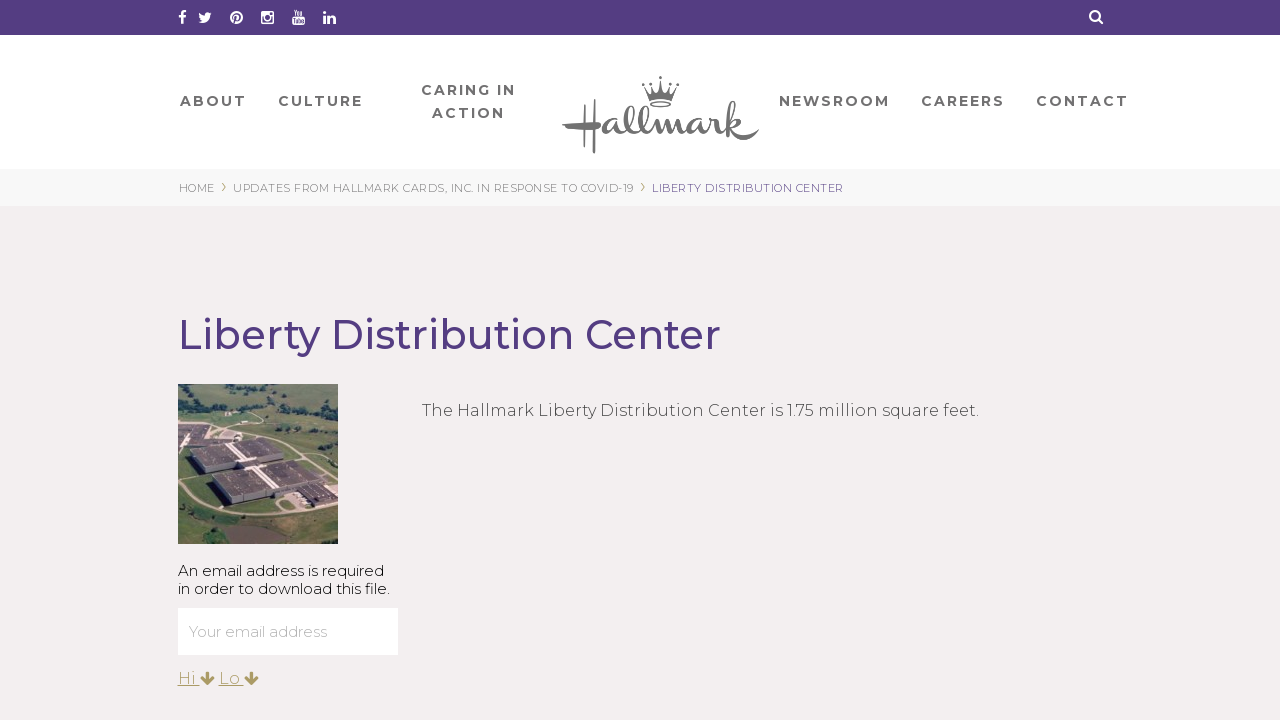

--- FILE ---
content_type: text/html; charset=UTF-8
request_url: https://corporate.hallmark.com/covid-19-response-businesses/liberty-distribution-center-3/
body_size: 8202
content:
<!DOCTYPE html><html
lang=en-US><head><meta
charset="UTF-8"><meta
http-equiv="X-UA-Compatible" content="IE=edge"><meta
name="viewport" content="width=device-width, initial-scale=1"><link
rel=pingback href=https://corporate.hallmark.com/xmlrpc.php>
 <script>(function(w,d,s,l,i){w[l]=w[l]||[];w[l].push({'gtm.start':
      new Date().getTime(),event:'gtm.js'});var f=d.getElementsByTagName(s)[0],
      j=d.createElement(s),dl=l!='dataLayer'?'&l='+l:'';j.async=true;j.src=
      'https://www.googletagmanager.com/gtm.js?id='+i+dl;f.parentNode.insertBefore(j,f);
    })(window,document,'script','dataLayer','GTM-M7Z34QH');</script> 
 <script>(function() { var co=document.createElement("script"); co.type="text/javascript"; co.async=true; co.src="https://xola.com/checkout.js"; var s=document.getElementsByTagName("script")[0]; s.parentNode.insertBefore(co, s); })();</script> <style>html { display:none }</style> <script>if (self == top) {
      document.documentElement.style.display = 'block';
    } else {
      top.location = self.location;
    }</script> <meta
name='robots' content='index, follow, max-image-preview:large, max-snippet:-1, max-video-preview:-1'><title>Liberty Distribution Center - Hallmark Corporate</title><link
rel=canonical href=https://corporate.hallmark.com/covid-19-response-businesses/liberty-distribution-center-3/ ><meta
property="og:locale" content="en_US"><meta
property="og:type" content="article"><meta
property="og:title" content="Liberty Distribution Center - Hallmark Corporate"><meta
property="og:description" content="The Hallmark Liberty Distribution Center is 1.75 million square feet."><meta
property="og:url" content="https://corporate.hallmark.com/covid-19-response-businesses/liberty-distribution-center-3/"><meta
property="og:site_name" content="Hallmark Corporate"><meta
property="article:modified_time" content="2020-03-24T01:13:51+00:00"><meta
property="og:image" content="https://corporate.hallmark.com/covid-19-response-businesses/liberty-distribution-center-3"><meta
property="og:image:width" content="823"><meta
property="og:image:height" content="421"><meta
property="og:image:type" content="image/jpeg"><meta
name="twitter:card" content="summary_large_image"> <script type=application/ld+json class=yoast-schema-graph>{"@context":"https://schema.org","@graph":[{"@type":"WebPage","@id":"https://corporate.hallmark.com/covid-19-response-businesses/liberty-distribution-center-3/","url":"https://corporate.hallmark.com/covid-19-response-businesses/liberty-distribution-center-3/","name":"Liberty Distribution Center - Hallmark Corporate","isPartOf":{"@id":"https://corporate.hallmark.com/#website"},"primaryImageOfPage":{"@id":"https://corporate.hallmark.com/covid-19-response-businesses/liberty-distribution-center-3/#primaryimage"},"image":{"@id":"https://corporate.hallmark.com/covid-19-response-businesses/liberty-distribution-center-3/#primaryimage"},"thumbnailUrl":"https://corporate.hallmark.com/wp-content/uploads/2017/09/Liberty-Distribution-Center.jpg","datePublished":"2017-09-05T20:26:05+00:00","dateModified":"2020-03-24T01:13:51+00:00","breadcrumb":{"@id":"https://corporate.hallmark.com/covid-19-response-businesses/liberty-distribution-center-3/#breadcrumb"},"inLanguage":"en-US","potentialAction":[{"@type":"ReadAction","target":["https://corporate.hallmark.com/covid-19-response-businesses/liberty-distribution-center-3/"]}]},{"@type":"ImageObject","inLanguage":"en-US","@id":"https://corporate.hallmark.com/covid-19-response-businesses/liberty-distribution-center-3/#primaryimage","url":"https://corporate.hallmark.com/wp-content/uploads/2017/09/Liberty-Distribution-Center.jpg","contentUrl":"https://corporate.hallmark.com/wp-content/uploads/2017/09/Liberty-Distribution-Center.jpg","width":823,"height":421,"caption":"Liberty Distribution Center"},{"@type":"BreadcrumbList","@id":"https://corporate.hallmark.com/covid-19-response-businesses/liberty-distribution-center-3/#breadcrumb","itemListElement":[{"@type":"ListItem","position":1,"name":"Updates from Hallmark Cards, Inc. in Response to COVID-19","item":"https://corporate.hallmark.com/covid-19-response-businesses/"},{"@type":"ListItem","position":2,"name":"Liberty Distribution Center"}]},{"@type":"WebSite","@id":"https://corporate.hallmark.com/#website","url":"https://corporate.hallmark.com/","name":"Hallmark Corporate","description":"Hallmark Corporate Information","potentialAction":[{"@type":"SearchAction","target":{"@type":"EntryPoint","urlTemplate":"https://corporate.hallmark.com/?s={search_term_string}"},"query-input":{"@type":"PropertyValueSpecification","valueRequired":true,"valueName":"search_term_string"}}],"inLanguage":"en-US"}]}</script> <link
rel=dns-prefetch href=//fonts.googleapis.com><link
rel=alternate type=application/rss+xml title="Hallmark Corporate &raquo; Feed" href=https://corporate.hallmark.com/feed/ ><link
rel=alternate type=application/rss+xml title="Hallmark Corporate &raquo; Comments Feed" href=https://corporate.hallmark.com/comments/feed/ ><link
rel=alternate title="oEmbed (JSON)" type=application/json+oembed href="https://corporate.hallmark.com/wp-json/oembed/1.0/embed?url=https%3A%2F%2Fcorporate.hallmark.com%2Fcovid-19-response-businesses%2Fliberty-distribution-center-3%2F"><link
rel=alternate title="oEmbed (XML)" type=text/xml+oembed href="https://corporate.hallmark.com/wp-json/oembed/1.0/embed?url=https%3A%2F%2Fcorporate.hallmark.com%2Fcovid-19-response-businesses%2Fliberty-distribution-center-3%2F&#038;format=xml"><style id=wp-img-auto-sizes-contain-inline-css>img:is([sizes=auto i],[sizes^="auto," i]){contain-intrinsic-size:3000px 1500px}
/*# sourceURL=wp-img-auto-sizes-contain-inline-css */</style><link
rel=stylesheet href=https://corporate.hallmark.com/wp-content/cache/minify/1/a5ff7.css media=all><style id=global-styles-inline-css>/*<![CDATA[*/:root{--wp--preset--aspect-ratio--square: 1;--wp--preset--aspect-ratio--4-3: 4/3;--wp--preset--aspect-ratio--3-4: 3/4;--wp--preset--aspect-ratio--3-2: 3/2;--wp--preset--aspect-ratio--2-3: 2/3;--wp--preset--aspect-ratio--16-9: 16/9;--wp--preset--aspect-ratio--9-16: 9/16;--wp--preset--color--black: #000000;--wp--preset--color--cyan-bluish-gray: #abb8c3;--wp--preset--color--white: #ffffff;--wp--preset--color--pale-pink: #f78da7;--wp--preset--color--vivid-red: #cf2e2e;--wp--preset--color--luminous-vivid-orange: #ff6900;--wp--preset--color--luminous-vivid-amber: #fcb900;--wp--preset--color--light-green-cyan: #7bdcb5;--wp--preset--color--vivid-green-cyan: #00d084;--wp--preset--color--pale-cyan-blue: #8ed1fc;--wp--preset--color--vivid-cyan-blue: #0693e3;--wp--preset--color--vivid-purple: #9b51e0;--wp--preset--gradient--vivid-cyan-blue-to-vivid-purple: linear-gradient(135deg,rgb(6,147,227) 0%,rgb(155,81,224) 100%);--wp--preset--gradient--light-green-cyan-to-vivid-green-cyan: linear-gradient(135deg,rgb(122,220,180) 0%,rgb(0,208,130) 100%);--wp--preset--gradient--luminous-vivid-amber-to-luminous-vivid-orange: linear-gradient(135deg,rgb(252,185,0) 0%,rgb(255,105,0) 100%);--wp--preset--gradient--luminous-vivid-orange-to-vivid-red: linear-gradient(135deg,rgb(255,105,0) 0%,rgb(207,46,46) 100%);--wp--preset--gradient--very-light-gray-to-cyan-bluish-gray: linear-gradient(135deg,rgb(238,238,238) 0%,rgb(169,184,195) 100%);--wp--preset--gradient--cool-to-warm-spectrum: linear-gradient(135deg,rgb(74,234,220) 0%,rgb(151,120,209) 20%,rgb(207,42,186) 40%,rgb(238,44,130) 60%,rgb(251,105,98) 80%,rgb(254,248,76) 100%);--wp--preset--gradient--blush-light-purple: linear-gradient(135deg,rgb(255,206,236) 0%,rgb(152,150,240) 100%);--wp--preset--gradient--blush-bordeaux: linear-gradient(135deg,rgb(254,205,165) 0%,rgb(254,45,45) 50%,rgb(107,0,62) 100%);--wp--preset--gradient--luminous-dusk: linear-gradient(135deg,rgb(255,203,112) 0%,rgb(199,81,192) 50%,rgb(65,88,208) 100%);--wp--preset--gradient--pale-ocean: linear-gradient(135deg,rgb(255,245,203) 0%,rgb(182,227,212) 50%,rgb(51,167,181) 100%);--wp--preset--gradient--electric-grass: linear-gradient(135deg,rgb(202,248,128) 0%,rgb(113,206,126) 100%);--wp--preset--gradient--midnight: linear-gradient(135deg,rgb(2,3,129) 0%,rgb(40,116,252) 100%);--wp--preset--font-size--small: 13px;--wp--preset--font-size--medium: 20px;--wp--preset--font-size--large: 36px;--wp--preset--font-size--x-large: 42px;--wp--preset--spacing--20: 0.44rem;--wp--preset--spacing--30: 0.67rem;--wp--preset--spacing--40: 1rem;--wp--preset--spacing--50: 1.5rem;--wp--preset--spacing--60: 2.25rem;--wp--preset--spacing--70: 3.38rem;--wp--preset--spacing--80: 5.06rem;--wp--preset--shadow--natural: 6px 6px 9px rgba(0, 0, 0, 0.2);--wp--preset--shadow--deep: 12px 12px 50px rgba(0, 0, 0, 0.4);--wp--preset--shadow--sharp: 6px 6px 0px rgba(0, 0, 0, 0.2);--wp--preset--shadow--outlined: 6px 6px 0px -3px rgb(255, 255, 255), 6px 6px rgb(0, 0, 0);--wp--preset--shadow--crisp: 6px 6px 0px rgb(0, 0, 0);}:where(.is-layout-flex){gap: 0.5em;}:where(.is-layout-grid){gap: 0.5em;}body .is-layout-flex{display: flex;}.is-layout-flex{flex-wrap: wrap;align-items: center;}.is-layout-flex > :is(*, div){margin: 0;}body .is-layout-grid{display: grid;}.is-layout-grid > :is(*, div){margin: 0;}:where(.wp-block-columns.is-layout-flex){gap: 2em;}:where(.wp-block-columns.is-layout-grid){gap: 2em;}:where(.wp-block-post-template.is-layout-flex){gap: 1.25em;}:where(.wp-block-post-template.is-layout-grid){gap: 1.25em;}.has-black-color{color: var(--wp--preset--color--black) !important;}.has-cyan-bluish-gray-color{color: var(--wp--preset--color--cyan-bluish-gray) !important;}.has-white-color{color: var(--wp--preset--color--white) !important;}.has-pale-pink-color{color: var(--wp--preset--color--pale-pink) !important;}.has-vivid-red-color{color: var(--wp--preset--color--vivid-red) !important;}.has-luminous-vivid-orange-color{color: var(--wp--preset--color--luminous-vivid-orange) !important;}.has-luminous-vivid-amber-color{color: var(--wp--preset--color--luminous-vivid-amber) !important;}.has-light-green-cyan-color{color: var(--wp--preset--color--light-green-cyan) !important;}.has-vivid-green-cyan-color{color: var(--wp--preset--color--vivid-green-cyan) !important;}.has-pale-cyan-blue-color{color: var(--wp--preset--color--pale-cyan-blue) !important;}.has-vivid-cyan-blue-color{color: var(--wp--preset--color--vivid-cyan-blue) !important;}.has-vivid-purple-color{color: var(--wp--preset--color--vivid-purple) !important;}.has-black-background-color{background-color: var(--wp--preset--color--black) !important;}.has-cyan-bluish-gray-background-color{background-color: var(--wp--preset--color--cyan-bluish-gray) !important;}.has-white-background-color{background-color: var(--wp--preset--color--white) !important;}.has-pale-pink-background-color{background-color: var(--wp--preset--color--pale-pink) !important;}.has-vivid-red-background-color{background-color: var(--wp--preset--color--vivid-red) !important;}.has-luminous-vivid-orange-background-color{background-color: var(--wp--preset--color--luminous-vivid-orange) !important;}.has-luminous-vivid-amber-background-color{background-color: var(--wp--preset--color--luminous-vivid-amber) !important;}.has-light-green-cyan-background-color{background-color: var(--wp--preset--color--light-green-cyan) !important;}.has-vivid-green-cyan-background-color{background-color: var(--wp--preset--color--vivid-green-cyan) !important;}.has-pale-cyan-blue-background-color{background-color: var(--wp--preset--color--pale-cyan-blue) !important;}.has-vivid-cyan-blue-background-color{background-color: var(--wp--preset--color--vivid-cyan-blue) !important;}.has-vivid-purple-background-color{background-color: var(--wp--preset--color--vivid-purple) !important;}.has-black-border-color{border-color: var(--wp--preset--color--black) !important;}.has-cyan-bluish-gray-border-color{border-color: var(--wp--preset--color--cyan-bluish-gray) !important;}.has-white-border-color{border-color: var(--wp--preset--color--white) !important;}.has-pale-pink-border-color{border-color: var(--wp--preset--color--pale-pink) !important;}.has-vivid-red-border-color{border-color: var(--wp--preset--color--vivid-red) !important;}.has-luminous-vivid-orange-border-color{border-color: var(--wp--preset--color--luminous-vivid-orange) !important;}.has-luminous-vivid-amber-border-color{border-color: var(--wp--preset--color--luminous-vivid-amber) !important;}.has-light-green-cyan-border-color{border-color: var(--wp--preset--color--light-green-cyan) !important;}.has-vivid-green-cyan-border-color{border-color: var(--wp--preset--color--vivid-green-cyan) !important;}.has-pale-cyan-blue-border-color{border-color: var(--wp--preset--color--pale-cyan-blue) !important;}.has-vivid-cyan-blue-border-color{border-color: var(--wp--preset--color--vivid-cyan-blue) !important;}.has-vivid-purple-border-color{border-color: var(--wp--preset--color--vivid-purple) !important;}.has-vivid-cyan-blue-to-vivid-purple-gradient-background{background: var(--wp--preset--gradient--vivid-cyan-blue-to-vivid-purple) !important;}.has-light-green-cyan-to-vivid-green-cyan-gradient-background{background: var(--wp--preset--gradient--light-green-cyan-to-vivid-green-cyan) !important;}.has-luminous-vivid-amber-to-luminous-vivid-orange-gradient-background{background: var(--wp--preset--gradient--luminous-vivid-amber-to-luminous-vivid-orange) !important;}.has-luminous-vivid-orange-to-vivid-red-gradient-background{background: var(--wp--preset--gradient--luminous-vivid-orange-to-vivid-red) !important;}.has-very-light-gray-to-cyan-bluish-gray-gradient-background{background: var(--wp--preset--gradient--very-light-gray-to-cyan-bluish-gray) !important;}.has-cool-to-warm-spectrum-gradient-background{background: var(--wp--preset--gradient--cool-to-warm-spectrum) !important;}.has-blush-light-purple-gradient-background{background: var(--wp--preset--gradient--blush-light-purple) !important;}.has-blush-bordeaux-gradient-background{background: var(--wp--preset--gradient--blush-bordeaux) !important;}.has-luminous-dusk-gradient-background{background: var(--wp--preset--gradient--luminous-dusk) !important;}.has-pale-ocean-gradient-background{background: var(--wp--preset--gradient--pale-ocean) !important;}.has-electric-grass-gradient-background{background: var(--wp--preset--gradient--electric-grass) !important;}.has-midnight-gradient-background{background: var(--wp--preset--gradient--midnight) !important;}.has-small-font-size{font-size: var(--wp--preset--font-size--small) !important;}.has-medium-font-size{font-size: var(--wp--preset--font-size--medium) !important;}.has-large-font-size{font-size: var(--wp--preset--font-size--large) !important;}.has-x-large-font-size{font-size: var(--wp--preset--font-size--x-large) !important;}
/*# sourceURL=global-styles-inline-css *//*]]>*/</style><style id=classic-theme-styles-inline-css>/*! This file is auto-generated */
.wp-block-button__link{color:#fff;background-color:#32373c;border-radius:9999px;box-shadow:none;text-decoration:none;padding:calc(.667em + 2px) calc(1.333em + 2px);font-size:1.125em}.wp-block-file__button{background:#32373c;color:#fff;text-decoration:none}
/*# sourceURL=/wp-includes/css/classic-themes.min.css */</style><link
rel=stylesheet href=https://corporate.hallmark.com/wp-content/cache/minify/1/a6d8e.css media=all><link
rel=stylesheet id=google-fonts-css href='https://fonts.googleapis.com/css?family=Montserrat%3A200%2C300%2C400%2C500%2C700%2C800%7CMontserrat+Alternates%3A400%2C700&#038;ver=538f7e89462c3ed927f03f59277324c3' type=text/css media=all><link
rel=stylesheet id=hall-font-awesome-css href='https://corporate.hallmark.com/wp-content/themes/Hallmark/css/font-awesome.min.css?ver=538f7e89462c3ed927f03f59277324c3' type=text/css media=all><link
rel=stylesheet href=https://corporate.hallmark.com/wp-content/cache/minify/1/ce7dc.css media=all> <script src="https://corporate.hallmark.com/wp-includes/js/jquery/jquery.min.js?ver=3.7.1" id=jquery-core-js></script> <script src="https://corporate.hallmark.com/wp-includes/js/jquery/jquery-migrate.min.js?ver=3.4.1" id=jquery-migrate-js></script> <script src="https://corporate.hallmark.com/wp-content/themes/Hallmark/js/lity/lity.min.js?ver=538f7e89462c3ed927f03f59277324c3" id=lity-js></script> <script src="https://corporate.hallmark.com/wp-content/themes/Hallmark/js/slick/slick.min.js?ver=538f7e89462c3ed927f03f59277324c3" id=slick-js></script> <script src="https://corporate.hallmark.com/wp-content/themes/Hallmark/js/site.js?ver=1767806514" id=hall-scripts-js></script> <script src="https://corporate.hallmark.com/wp-content/themes/Hallmark/js/feature-modal.js?ver=538f7e89462c3ed927f03f59277324c3" id=hall-modal-js></script> <script src="https://corporate.hallmark.com/wp-content/themes/Hallmark/js/feature-page-overview-box.js?ver=538f7e89462c3ed927f03f59277324c3" id=hall-ov-box-js></script> <script src="https://corporate.hallmark.com/wp-content/themes/Hallmark/js/feature-tabs.js?ver=538f7e89462c3ed927f03f59277324c3" id=hall-tabs-js></script> <script src="https://corporate.hallmark.com/wp-content/themes/Hallmark/js/feature-product-carousel.js?ver=538f7e89462c3ed927f03f59277324c3" id=hall-prod-car-js></script> <script src="https://corporate.hallmark.com/wp-content/themes/Hallmark/js/feature-site-search.js?ver=538f7e89462c3ed927f03f59277324c3" id=hall-site-search-js></script> <script src="https://corporate.hallmark.com/wp-content/themes/Hallmark/js/feature-register-to-download.js?ver=538f7e89462c3ed927f03f59277324c3" id=hall-register-to-download-js></script> <script src="https://corporate.hallmark.com/wp-content/themes/Hallmark/js/scrollreveal/scrollreveal.min.js?ver=538f7e89462c3ed927f03f59277324c3" id=scrollReveal-js></script> <link
rel=https://api.w.org/ href=https://corporate.hallmark.com/wp-json/ ><link
rel=alternate title=JSON type=application/json href=https://corporate.hallmark.com/wp-json/wp/v2/media/1157><link
rel=EditURI type=application/rsd+xml title=RSD href=https://corporate.hallmark.com/xmlrpc.php?rsd><link
rel=shortlink href='https://corporate.hallmark.com/?p=1157'> <script>var jQueryMigrateHelperHasSentDowngrade = false;

			window.onerror = function( msg, url, line, col, error ) {
				// Break out early, do not processing if a downgrade reqeust was already sent.
				if ( jQueryMigrateHelperHasSentDowngrade ) {
					return true;
                }

				var xhr = new XMLHttpRequest();
				var nonce = 'c7a305c2fb';
				var jQueryFunctions = [
					'andSelf',
					'browser',
					'live',
					'boxModel',
					'support.boxModel',
					'size',
					'swap',
					'clean',
					'sub',
                ];
				var match_pattern = /\)\.(.+?) is not a function/;
                var erroredFunction = msg.match( match_pattern );

                // If there was no matching functions, do not try to downgrade.
                if ( null === erroredFunction || typeof erroredFunction !== 'object' || typeof erroredFunction[1] === "undefined" || -1 === jQueryFunctions.indexOf( erroredFunction[1] ) ) {
                    return true;
                }

                // Set that we've now attempted a downgrade request.
                jQueryMigrateHelperHasSentDowngrade = true;

				xhr.open( 'POST', 'https://corporate.hallmark.com/wp-admin/admin-ajax.php' );
				xhr.setRequestHeader( 'Content-Type', 'application/x-www-form-urlencoded' );
				xhr.onload = function () {
					var response,
                        reload = false;

					if ( 200 === xhr.status ) {
                        try {
                        	response = JSON.parse( xhr.response );

                        	reload = response.data.reload;
                        } catch ( e ) {
                        	reload = false;
                        }
                    }

					// Automatically reload the page if a deprecation caused an automatic downgrade, ensure visitors get the best possible experience.
					if ( reload ) {
						location.reload();
                    }
				};

				xhr.send( encodeURI( 'action=jquery-migrate-downgrade-version&_wpnonce=' + nonce ) );

				// Suppress error alerts in older browsers
				return true;
			}</script> <script>var ajaxurl = "https://corporate.hallmark.com/wp-admin/admin-ajax.php";</script></head><body
class="attachment wp-singular attachment-template-default attachmentid-1157 attachment-jpeg wp-theme-Hallmark" >
<noscript><iframe
src="https://www.googletagmanager.com/ns.html?id=GTM-M7Z34QH" height=0 width=0 style=display:none;visibility:hidden></iframe></noscript><a
class=screen-reader-text href=#main>Skip to Content</a><header
id=masthead class=site-header role=banner><div
class="social-bar desktop-only"><div
class=constrain>
<a
target=_blank href=http://www.facebook.com/HALLMARK><i
aria-hidden=true title=Facebook class="fa fa-facebook"></i><span
class=sr-only>Facebook</span></a>
<a
target=_blank href=http://twitter.com/hallmark><i
aria-hidden=true class="fa fa-twitter"></i><span
class=sr-only>Twitter</span></a>
<a
target=_blank href=http://www.pinterest.com/hallmark/ ><i
aria-hidden=true class="fa fa-pinterest"></i><span
class=sr-only>Pinterest</span></a>
<a
target=_blank href=http://instagram.com/hallmark><i
aria-hidden=true class="fa fa-instagram"></i><span
class=sr-only>Instagram</span></a>
<a
target=_blank href=http://www.youtube.com/hallmarkcards><i
aria-hidden=true class="fa fa-youtube"></i><span
class=sr-only>YouTube</span></a>
<a
target=_blank href=https://www.linkedin.com/company-beta/4798/ ><i
aria-hidden=true class="fa fa-linkedin"></i><span
class=sr-only>LinkedIn</span></a>
<i
class="fa fa-search"></i></div></div><div
class="row constrain"><div
class=search-box><div
class="row constrain"><div
class="eleven columns"><form
title=search method=get class=search-form action=https://corporate.hallmark.com>
<input
title=search placeholder="What can we help you find?" class=search-field type=text name=s>
<input
title=submit type=submit class=search-submit  value=&rsaquo;></form></div><div
class="one column desktop-only">
<img
src=/wp-content/themes/Hallmark/images/close-light.png class=close-search alt="Close Menu"></div></div></div><nav
id=site-navigation class=main-navigation role=navigation><div
class=menu-toggle>
<button
class=tablet-only aria-controls=primary-menu aria-expanded=false><i
class="fa fa-bars open-menu"></i><img
src=/wp-content/themes/Hallmark/images/close-light.png class=close-menu alt="Close Search"></button></div><div
class=menu-primary-container><ul
id=primary-menu class=menu><li
id=menu-item-102 class="no-click menu-item menu-item-type-custom menu-item-object-custom menu-item-has-children menu-item-102"><a
tabindex=1 role=button >About</a><ul
class=sub-menu>
<li
id=menu-item-292 class="menu-item menu-item-type-post_type menu-item-object-page menu-item-292"><a
href=https://corporate.hallmark.com/about/hallmark-cards-company/ >About Hallmark</a></li>
<li
id=menu-item-289 class="menu-item menu-item-type-post_type menu-item-object-about menu-item-289"><a
href=https://corporate.hallmark.com/about/hallmark-cards-company/leadership/ >Leadership</a></li>
<li
id=menu-item-287 class="menu-item menu-item-type-post_type menu-item-object-about menu-item-287"><a
href=https://corporate.hallmark.com/about/hallmark-cards-company/our-businesses/ >Our Businesses</a></li>
<li
id=menu-item-478 class="menu-item menu-item-type-post_type menu-item-object-about menu-item-478"><a
href=https://corporate.hallmark.com/about/hallmark-cards-company/history/ >History</a></li>
<li
id=menu-item-476 class="menu-item menu-item-type-post_type menu-item-object-about menu-item-476"><a
href=https://corporate.hallmark.com/about/hallmark-cards-company/hallmark-visitors-center/ >Hallmark Visitors Center</a></li></ul>
</li>
<li
id=menu-item-145 class="no-click menu-item menu-item-type-custom menu-item-object-custom menu-item-has-children menu-item-145"><a
tabindex=2 role=button >Culture</a><ul
class=sub-menu>
<li
id=menu-item-35 class="menu-item menu-item-type-post_type menu-item-object-page menu-item-35"><a
href=https://corporate.hallmark.com/culture/hallmark-family/ >Culture</a></li>
<li
id=menu-item-493 class="menu-item menu-item-type-post_type menu-item-object-culture menu-item-493"><a
href=https://corporate.hallmark.com/culture/hallmark-family/vision-beliefs-values/ >Vision, Beliefs &#038; Values</a></li>
<li
id=menu-item-487 class="menu-item menu-item-type-post_type menu-item-object-culture menu-item-487"><a
href=https://corporate.hallmark.com/culture/hallmark-family/creativity/ >Creativity</a></li>
<li
id=menu-item-1541 class="menu-item menu-item-type-post_type menu-item-object-culture menu-item-1541"><a
href=https://corporate.hallmark.com/culture/hallmark-family/diversity-inclusion-3/ >Inclusion</a></li>
<li
id=menu-item-15106 class="menu-item menu-item-type-post_type menu-item-object-culture menu-item-15106"><a
href=https://corporate.hallmark.com/culture/hallmark-family/sustainability/ >Sustainability</a></li>
<li
id=menu-item-12256 class="menu-item menu-item-type-post_type menu-item-object-culture menu-item-12256"><a
href=https://corporate.hallmark.com/culture/hallmark-family/community-involvement/ >Community Involvement</a></li></ul>
</li>
<li
id=menu-item-144 class="no-click social-responsibility menu-item menu-item-type-custom menu-item-object-custom menu-item-has-children menu-item-144"><a
tabindex=3 role=button >Caring In Action</a><ul
class=sub-menu>
<li
id=menu-item-15882 class="menu-item menu-item-type-post_type menu-item-object-citizenship menu-item-15882"><a
href=https://corporate.hallmark.com/citizenship/csrcaringinaction-2021-3/ >Caring in Action</a></li>
<li
id=menu-item-15885 class="menu-item menu-item-type-post_type menu-item-object-citizenship menu-item-15885"><a
href=https://corporate.hallmark.com/citizenship/ourpeople-2021-2/ >Care for Our People</a></li>
<li
id=menu-item-15884 class="menu-item menu-item-type-post_type menu-item-object-citizenship menu-item-15884"><a
href=https://corporate.hallmark.com/citizenship/ourcommunity-2021/ >Care for Our Community</a></li>
<li
id=menu-item-15883 class="menu-item menu-item-type-post_type menu-item-object-citizenship menu-item-15883"><a
href=https://corporate.hallmark.com/citizenship/ourplanet-2021-2/ >Care for Our Planet</a></li></ul>
</li>
<li
id=menu-item-229 class="logo menu-item menu-item-type-custom menu-item-object-custom menu-item-home menu-item-229"><a
href=http://corporate.hallmark.com/ > Home</a></li>
<li
id=menu-item-143 class="no-click menu-item menu-item-type-custom menu-item-object-custom menu-item-has-children menu-item-143"><a
tabindex=4 role=button >Newsroom</a><ul
class=sub-menu>
<li
id=menu-item-36 class="menu-item menu-item-type-post_type menu-item-object-page menu-item-36"><a
href=https://corporate.hallmark.com/hallmark-news/newsroom/ >Newsroom Home</a></li>
<li
id=menu-item-141 class="menu-item menu-item-type-post_type menu-item-object-page menu-item-141"><a
href=https://corporate.hallmark.com/hallmark-news/news/ >News</a></li>
<li
id=menu-item-173 class="menu-item menu-item-type-post_type menu-item-object-page menu-item-173"><a
href=https://corporate.hallmark.com/hallmark-news/holidays-occasions/ >Holidays &amp; Occasions</a></li>
<li
id=menu-item-505 class="menu-item menu-item-type-post_type menu-item-object-hallmark-news menu-item-505"><a
href=https://corporate.hallmark.com/hallmark-news/news/media-contacts/ >Media Inquiries</a></li></ul>
</li>
<li
id=menu-item-146 class="no-click menu-item menu-item-type-custom menu-item-object-custom menu-item-has-children menu-item-146"><a
tabindex=5 role=button >Careers</a><ul
class=sub-menu>
<li
id=menu-item-32 class="menu-item menu-item-type-post_type menu-item-object-page menu-item-32"><a
href=https://corporate.hallmark.com/careers/jobs-at-hallmark/ >Careers</a></li></ul>
</li>
<li
id=menu-item-147 class="no-click menu-item menu-item-type-custom menu-item-object-custom menu-item-has-children menu-item-147"><a
tabindex=6 role=button >Contact</a><ul
class=sub-menu>
<li
id=menu-item-34 class="menu-item menu-item-type-post_type menu-item-object-page menu-item-34"><a
href=https://corporate.hallmark.com/contact/contact-hallmark/ >Contact</a></li></ul>
</li></ul></div></nav>
<i
class="fa fa-search tablet-only"></i><div
id=logo class=tablet-only><a
href=/ ><img
src=/wp-content/themes/Hallmark/images/logo-purple.png alt=Hallmark></a></div></div><div
id=breadcrumbs class=desktop-only><div
class="constrain content">
<span><a
title="Go to Hallmark Corporate." href=https://corporate.hallmark.com class=home><span>Home</span></a></span>›<span><a
title="Go to Updates from Hallmark Cards, Inc. in Response to COVID-19." href=https://corporate.hallmark.com/covid-19-response-businesses/ class="post post-page"><span>Updates from Hallmark Cards, Inc. in Response to COVID-19</span></a></span>›<span><span>Liberty Distribution Center</span></span></div></div></header><div
class=main id=main><div
class=gray-bg><div
class="constrain content"><h1>Liberty Distribution Center</h1><div
class="left trackable downloads">
<img
width=160 height=160 src=https://corporate.hallmark.com/wp-content/uploads/2017/09/Liberty-Distribution-Center-160x160-1585012146.jpg class="attachment-attachment-thumb size-attachment-thumb" alt="Liberty Distribution Center" decoding=async srcset="https://corporate.hallmark.com/wp-content/uploads/2017/09/Liberty-Distribution-Center-160x160-1585012146.jpg 160w, https://corporate.hallmark.com/wp-content/uploads/2017/09/Liberty-Distribution-Center-300x300-1585012121.jpg 300w, https://corporate.hallmark.com/wp-content/uploads/2017/09/Liberty-Distribution-Center-600x600-1585012124.jpg 600w, https://corporate.hallmark.com/wp-content/uploads/2017/09/Liberty-Distribution-Center-768x768-1585012127.jpg 768w, https://corporate.hallmark.com/wp-content/uploads/2017/09/Liberty-Distribution-Center-72x72-1585012138.jpg 72w, https://corporate.hallmark.com/wp-content/uploads/2017/09/Liberty-Distribution-Center-410x410-1585012144.jpg 410w, https://corporate.hallmark.com/wp-content/uploads/2017/09/Liberty-Distribution-Center-215x215-1585012148.jpg 215w, https://corporate.hallmark.com/wp-content/uploads/2017/09/Liberty-Distribution-Center-640x640-1585012151.jpg 640w, https://corporate.hallmark.com/wp-content/uploads/2017/09/Liberty-Distribution-Center-250x250-1585012153.jpg 250w, https://corporate.hallmark.com/wp-content/uploads/2017/09/Liberty-Distribution-Center-1024x1024-1585012129.jpg 1024w, https://corporate.hallmark.com/wp-content/uploads/2017/09/Liberty-Distribution-Center-1536x1536-1585012132.jpg 1536w, https://corporate.hallmark.com/wp-content/uploads/2017/09/Liberty-Distribution-Center-2048x2048-1585012135.jpg 2048w" sizes="(max-width: 160px) 100vw, 160px"><div
class=email-capture><h4>An email address is required in order to download this file.</h4>
<input
type=email title="Your email address" placeholder="Your email address"><div
class=err style="display: none">Please enter a valid email address.</div></div><div
class=download>
<a
class=down title="Download this image" rel=nofollow href="https://corporate.hallmark.com?hall_download=aHR0cHM6Ly9jb3Jwb3JhdGUuaGFsbG1hcmsuY29tL3dwLWNvbnRlbnQvdXBsb2Fkcy8yMDE3LzA5L0xpYmVydHktRGlzdHJpYnV0aW9uLUNlbnRlci5qcGc=">Hi <i
class="fa fa-arrow-down"
aria-hidden=true></i></a>
<a
class=down title="Download this image" rel=nofollow
href="https://corporate.hallmark.com?hall_download=aHR0cHM6Ly9jb3Jwb3JhdGUuaGFsbG1hcmsuY29tL3dwLWNvbnRlbnQvdXBsb2Fkcy8yMDE3LzA5L0xpYmVydHktRGlzdHJpYnV0aW9uLUNlbnRlci00MTB4NDEwLTE1ODUwMTIxNDQuanBn">Lo <i
class="fa fa-arrow-down" aria-hidden=true></i></a></div></div><div
class=right><p>The Hallmark Liberty Distribution Center is 1.75 million square feet.</p></div></div></div></div><footer
class="site-footer center"><div
class="row-pad-40 constrain footer-navigation"><div
class="three columns"><div
class=menu-other-hallmark-sites-container><ul
id=footer-col-1 class=menu><li
id=menu-item-112 class="menu-item menu-item-type-custom menu-item-object-custom menu-item-112"><a
tabindex=7 role=button >Other Hallmark Sites</a></li>
<li
id=menu-item-108 class="menu-item menu-item-type-custom menu-item-object-custom menu-item-108"><a
target=_blank href=http://www.hallmark.com/ >Hallmark.com</a></li>
<li
id=menu-item-109 class="menu-item menu-item-type-custom menu-item-object-custom menu-item-109"><a
target=_blank href=http://www.hallmarkchannel.com/hallmark-hall-of-fame>Hallmark Hall of Fame</a></li>
<li
id=menu-item-110 class="menu-item menu-item-type-custom menu-item-object-custom menu-item-110"><a
target=_blank href=http://www.hallmarkchannel.com/ >Hallmark Channel</a></li>
<li
id=menu-item-111 class="menu-item menu-item-type-custom menu-item-object-custom menu-item-111"><a
target=_blank href=https://www.hallmark.com/more-from-hallmark>See All Hallmark Sites</a></li></ul></div></div><div
class="three columns"><div
class=menu-company-info-container><ul
id=footer-col-2 class=menu><li
id=menu-item-104 class="menu-item menu-item-type-custom menu-item-object-custom menu-item-104"><a
tabindex=8 role=button >Company Info</a></li>
<li
id=menu-item-584 class="menu-item menu-item-type-post_type menu-item-object-about menu-item-584"><a
href=https://corporate.hallmark.com/about/hallmark-cards-company/ >About Hallmark</a></li>
<li
id=menu-item-585 class="menu-item menu-item-type-post_type menu-item-object-about menu-item-585"><a
href=https://corporate.hallmark.com/about/hallmark-cards-company/history/ >Hallmark History</a></li>
<li
id=menu-item-586 class="menu-item menu-item-type-post_type menu-item-object-hallmark-news menu-item-586"><a
href=https://corporate.hallmark.com/hallmark-news/newsroom/ >U.S. Newsroom</a></li>
<li
id=menu-item-583 class="menu-item menu-item-type-custom menu-item-object-custom menu-item-583"><a
target=_blank href=http://ideas.hallmark.com/ >Hallmark Ideas</a></li></ul></div></div><div
class="three columns"><div
class=menu-opportunities-container><ul
id=footer-col-3 class=menu><li
id=menu-item-587 class="menu-item menu-item-type-custom menu-item-object-custom menu-item-587"><a
tabindex=9 role=button >Opportunities</a></li>
<li
id=menu-item-2682 class="menu-item menu-item-type-post_type menu-item-object-careers menu-item-2682"><a
href=https://corporate.hallmark.com/careers/jobs-at-hallmark/ >Careers</a></li>
<li
id=menu-item-2727 class="menu-item menu-item-type-custom menu-item-object-custom menu-item-2727"><a
target=_blank href=https://hmk.insitecareers.com/ >Freelance &#038; Temporary Jobs</a></li>
<li
id=menu-item-599 class="menu-item menu-item-type-custom menu-item-object-custom menu-item-599"><a
target=_blank href=http://www.growwithhallmark.com>Sell Hallmark Products</a></li>
<li
id=menu-item-598 class="menu-item menu-item-type-post_type menu-item-object-page menu-item-598"><a
href=https://corporate.hallmark.com/overview/ >Vendor Information</a></li></ul></div></div><div
class="three columns"><div
class=menu-resources-container><ul
id=footer-col-4 class=menu><li
id=menu-item-601 class="menu-item menu-item-type-custom menu-item-object-custom menu-item-601"><a
tabindex=10 role=button >Resources</a></li>
<li
id=menu-item-600 class="menu-item menu-item-type-post_type menu-item-object-contact menu-item-600"><a
href=https://corporate.hallmark.com/contact/contact-hallmark/ >Contact Us</a></li>
<li
id=menu-item-602 class="menu-item menu-item-type-custom menu-item-object-custom menu-item-602"><a
target=_blank href=https://care.hallmark.com/s/ >Customer Service</a></li>
<li
id=menu-item-603 class="menu-item menu-item-type-custom menu-item-object-custom menu-item-603"><a
target=_blank href=http://www.hallmark.com/stores/ >Store Locator</a></li>
<li
id=menu-item-1413 class="menu-item menu-item-type-post_type menu-item-object-page menu-item-1413"><a
href=https://corporate.hallmark.com/faqs/ >Frequently Asked Questions</a></li></ul></div></div></div><div
class="row-pad-20 center"><div
class=footer-to-top onClick="jQuery('html,body').animate({scrollTop:0},500);" onkeypress="jQuery('html,body').animate({scrollTop:0},500);" tabindex=0>
<i
class="fa fa-2x fa-caret-up"></i><BR>
BACK TO TOP</div></div><div
class=copyright><div
class="constrain row"><div
class="four columns">
&copy; 2026 Hallmark Licensing, LLC</div><div
class="six columns legal-nav"><div
class=menu-footer-legal-container><ul
id=legal-nav class=menu><li
id=menu-item-2685 class="menu-item menu-item-type-custom menu-item-object-custom menu-item-2685"><a
target=_blank href=http://explore.hallmark.com/legal/ >Legal</a></li>
<li
id=menu-item-2688 class="menu-item menu-item-type-custom menu-item-object-custom menu-item-2688"><a
target=_blank href=http://explore.hallmark.com/privacy/ >Privacy Policy</a></li>
<li
id=menu-item-15328 class="menu-item menu-item-type-custom menu-item-object-custom menu-item-15328"><a
href=https://www.hallmark.com/accessibility/ >Accessibility</a></li></ul></div></div></div></div></footer><div
class=to-top-trigger></div> <script type=speculationrules>{"prefetch":[{"source":"document","where":{"and":[{"href_matches":"/*"},{"not":{"href_matches":["/wp-*.php","/wp-admin/*","/wp-content/uploads/*","/wp-content/*","/wp-content/plugins/*","/wp-content/themes/Hallmark/*","/*\\?(.+)"]}},{"not":{"selector_matches":"a[rel~=\"nofollow\"]"}},{"not":{"selector_matches":".no-prefetch, .no-prefetch a"}}]},"eagerness":"conservative"}]}</script> <script src="https://corporate.hallmark.com/wp-includes/js/jquery/ui/core.min.js?ver=1.13.3" id=jquery-ui-core-js></script> <script src="https://corporate.hallmark.com/wp-includes/js/jquery/ui/mouse.min.js?ver=1.13.3" id=jquery-ui-mouse-js></script> <script src="https://corporate.hallmark.com/wp-includes/js/jquery/ui/resizable.min.js?ver=1.13.3" id=jquery-ui-resizable-js></script> <script src="https://corporate.hallmark.com/wp-includes/js/jquery/ui/draggable.min.js?ver=1.13.3" id=jquery-ui-draggable-js></script> <script src="https://corporate.hallmark.com/wp-includes/js/jquery/ui/controlgroup.min.js?ver=1.13.3" id=jquery-ui-controlgroup-js></script> <script src="https://corporate.hallmark.com/wp-includes/js/jquery/ui/checkboxradio.min.js?ver=1.13.3" id=jquery-ui-checkboxradio-js></script> <script src="https://corporate.hallmark.com/wp-includes/js/jquery/ui/button.min.js?ver=1.13.3" id=jquery-ui-button-js></script> <script src="https://corporate.hallmark.com/wp-includes/js/jquery/ui/dialog.min.js?ver=1.13.3" id=jquery-ui-dialog-js></script> <script src="https://corporate.hallmark.com/wp-content/themes/Hallmark/js/navigation.js?ver=20120206" id=navigation-js></script> <script src="https://corporate.hallmark.com/wp-content/themes/Hallmark/js/skip-link-focus-fix.js?ver=20130115" id=skip-link-focus-fix-js></script> <script src="https://corporate.hallmark.com/wp-includes/js/imagesloaded.min.js?ver=5.0.0" id=imagesloaded-js></script> <script src="https://corporate.hallmark.com/wp-includes/js/masonry.min.js?ver=4.2.2" id=masonry-js></script> <script type="text/javascript" src="/_Incapsula_Resource?SWJIYLWA=719d34d31c8e3a6e6fffd425f7e032f3&ns=1&cb=1748996329" async></script></body></html>